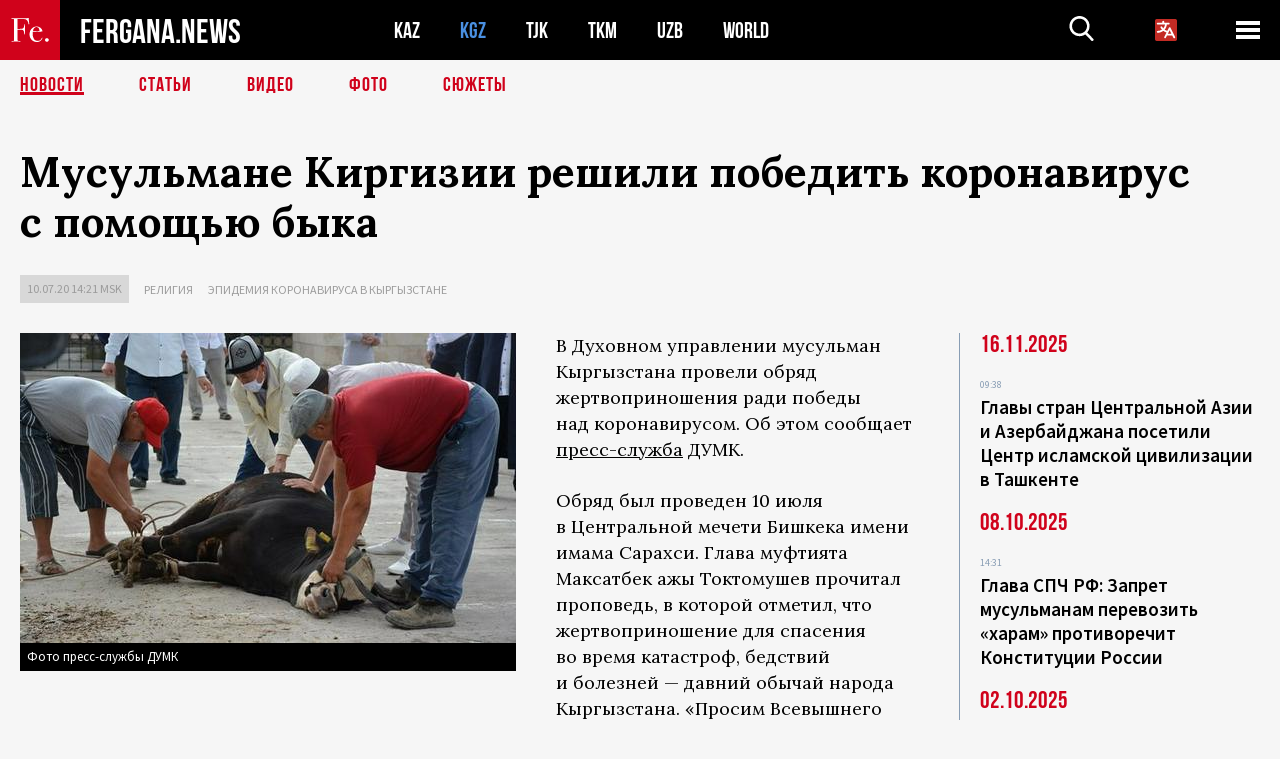

--- FILE ---
content_type: text/html; charset=UTF-8
request_url: https://fergana.ru/news/120004/?country=kg
body_size: 10714
content:
<!DOCTYPE html>
<html lang="ru">
<head>
<meta http-equiv="content-type" content="text/html; charset=UTF-8" />
<title>Мусульмане Киргизии решили победить коронавирус с&nbsp;помощью быка</title>
<meta name="description" content="В Духовном управлении мусульман Кыргызстана провели обряд жертвоприношения ради победы над коронавирусом. Об этом сообщает пресс-служба ДУМК." />
<meta name="viewport" content="width=device-width, initial-scale=1.0"/>
	<link rel="icon" type="image/png" href="/templates/images/favicon3.png" />
	<meta name="yandex-verification" content="a316808044713348" />
	<meta name="yandex-verification" content="b1c844c1412fd03d" />
	<meta name="google-site-verification" content="FBiz-D845GQ8T-l6MMSyN-8HyJ32JfO_glII0Pi6l_A" />
	<meta name="google-site-verification" content="T_BHGYR2MCTLiRaWb7wOp893S0DEcncvlk1XfU6LQ68" />
	<meta property="og:image" content="https://fergana.ru/siteapi/media/images/067a5696-1d1b-43c8-9adf-fb553d1fff54.jpeg"><meta property="og:type" content="website"><meta property="og:title" content="Мусульмане Киргизии решили победить коронавирус с&amp;nbsp;помощью быка"><meta property="og:description" content="В Духовном управлении мусульман Кыргызстана провели обряд жертвоприношения ради победы над коронавирусом. Об этом сообщает пресс-служба ДУМК."><meta property="og:url" content="https://fergana.ru/news/120004/"><link rel="canonical" href="https://fergana.agency/news/120004/">	

	<link href="/templates/css/style.css?1760012029" rel="stylesheet" type="text/css" />
<link href="/templates/css/common.css?1762426569" rel="stylesheet" type="text/css" />
	<style>
		.footer_updated .footer_updated__artradeLink {text-align: center}
		.footer_updated .footer_updated__artradeLink a {display: inline-block}
		@media (min-width: 761px) {
			.donate {
				margin-top: -15px;
			}
		}
		.donate {background: #fff url('/templates/images/quote.svg') no-repeat 35px bottom;
			color: #000000;
			font-family: "Lora";
			font-size: 18px;
			font-weight: 400;
			line-height: 26px;
			padding:20px 35px 40px}
		.donate_title {font-size: 42px; line-height: 1.3; font-weight: 700; font-family:"Source Sans Pro", sans-serif;}
		.donate_text {padding: 18px 0 22px}
		.donate_link {display:block; text-align:center; padding: 10px;
			text-transform: uppercase ;
			color:#fff;
			background: radial-gradient(93.76% 93.76% at 109.79% 114.55%, #FFFFFF 0%, rgba(255, 255, 255, 0.0001) 100%), #D1021B;
			background-blend-mode: soft-light, normal;
			box-shadow: 0px 4px 20px -4px rgba(0, 0, 0, 0.296301);
			font-size: 18px;
			border-radius: 4px; }
	</style>
	
	
		<!-- Global site tag (gtag.js) - Google Analytics -->
<script async src="https://www.googletagmanager.com/gtag/js?id=G-W6BGJZBV09"></script>
<script>
	window.dataLayer = window.dataLayer || [];
	function gtag(){dataLayer.push(arguments);}
	gtag('js', new Date());

	gtag('config', 'G-W6BGJZBV09');
</script>
<!-- Yandex.Metrika counter --> <script type="text/javascript">     (function(m,e,t,r,i,k,a){         m[i]=m[i]||function(){(m[i].a=m[i].a||[]).push(arguments)};         m[i].l=1*new Date();         for (var j = 0; j < document.scripts.length; j++) {if (document.scripts[j].src === r) { return; }}         k=e.createElement(t),a=e.getElementsByTagName(t)[0],k.async=1,k.src=r,a.parentNode.insertBefore(k,a)     })(window, document,'script','https://mc.yandex.ru/metrika/tag.js?id=104663068', 'ym');      ym(104663068, 'init', {ssr:true, webvisor:true, clickmap:true, ecommerce:"dataLayer", accurateTrackBounce:true, trackLinks:true}); </script> <noscript><div><img src="https://mc.yandex.ru/watch/104663068" style="position:absolute; left:-9999px;" alt="" /></div></noscript> <!-- /Yandex.Metrika counter -->


		<script async src="https://pagead2.googlesyndication.com/pagead/js/adsbygoogle.js?client=ca-pub-4087140614498415"
			crossorigin="anonymous"></script>
 </head>

<body class="lang_ru mobile-head-is-visible ">
<div class="out  lang_ru">
	<script type="text/javascript">
	function getCookie(name) {
		var matches = document.cookie.match(new RegExp(
			"(?:^|; )" + name.replace(/([\.$?*|{}\(\)\[\]\\\/\+^])/g, '\\$1') + "=([^;]*)"
		));
		return matches ? decodeURIComponent(matches[1]) : undefined;
	}
</script>
<header class="header">
	<div class="mobile-header-scroll js-mobile-header-scroll">
		<div class="mobile-header-scroll__container">
			<a href="/" class="mobile-header-scroll__logo">
				<svg class="svg-icon">
					<use xmlns:xlink="http://www.w3.org/1999/xlink" xlink:href="/templates/images/sprite.svg?1#logoFe"></use>
				</svg>
			</a>
			<a href="/" class="mobile-header-scroll__text">
				FERGANA.NEWS
			</a>
			<div class="mobile-header-scroll__langs">
					<div class='languages_block'>
		<div class='languages_block_btn'>
			<span>
				<svg width="22" height="22" viewBox="0 0 18 18" fill="none" xmlns="http://www.w3.org/2000/svg">
					<path d="M12 9.17719L13.4119 12H10.5881L11.1844 10.8094L12 9.17719ZM18 1.5V16.5C18 16.8978 17.842 17.2794 17.5607 17.5607C17.2794 17.842 16.8978 18 16.5 18H1.5C1.10218 18 0.720644 17.842 0.43934 17.5607C0.158035 17.2794 0 16.8978 0 16.5V1.5C0 1.10218 0.158035 0.720644 0.43934 0.43934C0.720644 0.158035 1.10218 0 1.5 0H16.5C16.8978 0 17.2794 0.158035 17.5607 0.43934C17.842 0.720644 18 1.10218 18 1.5ZM16.4212 14.6644L12.6713 7.16437C12.609 7.03957 12.5133 6.93458 12.3947 6.86119C12.2761 6.7878 12.1394 6.74892 12 6.74892C11.8606 6.74892 11.7239 6.7878 11.6053 6.86119C11.4867 6.93458 11.391 7.03957 11.3287 7.16437L10.0931 9.6375C9.2983 9.48182 8.54453 9.16257 7.87969 8.7C8.91594 7.52683 9.55711 6.05756 9.7125 4.5H11.25C11.4489 4.5 11.6397 4.42098 11.7803 4.28033C11.921 4.13968 12 3.94891 12 3.75C12 3.55109 11.921 3.36032 11.7803 3.21967C11.6397 3.07902 11.4489 3 11.25 3H7.5V2.25C7.5 2.05109 7.42098 1.86032 7.28033 1.71967C7.13968 1.57902 6.94891 1.5 6.75 1.5C6.55109 1.5 6.36032 1.57902 6.21967 1.71967C6.07902 1.86032 6 2.05109 6 2.25V3H2.25C2.05109 3 1.86032 3.07902 1.71967 3.21967C1.57902 3.36032 1.5 3.55109 1.5 3.75C1.5 3.94891 1.57902 4.13968 1.71967 4.28033C1.86032 4.42098 2.05109 4.5 2.25 4.5H8.20125C8.05246 5.68338 7.5529 6.79515 6.76688 7.69219C6.43388 7.30345 6.15046 6.87486 5.92313 6.41625C5.83101 6.24448 5.67565 6.11532 5.48994 6.05612C5.30424 5.99693 5.10279 6.01235 4.92826 6.09913C4.75373 6.18591 4.61984 6.33722 4.55495 6.52101C4.49006 6.7048 4.49927 6.90663 4.58063 7.08375C4.86768 7.66259 5.22678 8.20282 5.64937 8.69156C4.65044 9.38223 3.46446 9.7515 2.25 9.75C2.05109 9.75 1.86032 9.82902 1.71967 9.96967C1.57902 10.1103 1.5 10.3011 1.5 10.5C1.5 10.6989 1.57902 10.8897 1.71967 11.0303C1.86032 11.171 2.05109 11.25 2.25 11.25C3.87819 11.2517 5.46222 10.7206 6.76031 9.73781C7.54576 10.3382 8.44434 10.7737 9.40219 11.0184L7.57875 14.6644C7.48974 14.8424 7.47509 15.0485 7.53803 15.2373C7.60097 15.4261 7.73635 15.5822 7.91437 15.6713C8.0924 15.7603 8.2985 15.7749 8.48732 15.712C8.67615 15.649 8.83224 15.5137 8.92125 15.3356L9.83813 13.5H14.1619L15.0787 15.3356C15.1228 15.4238 15.1838 15.5024 15.2583 15.567C15.3327 15.6315 15.4192 15.6808 15.5127 15.712C15.6062 15.7431 15.7049 15.7556 15.8032 15.7486C15.9015 15.7416 15.9975 15.7153 16.0856 15.6713C16.1738 15.6272 16.2524 15.5662 16.317 15.4917C16.3815 15.4173 16.4308 15.3308 16.462 15.2373C16.4931 15.1438 16.5056 15.0451 16.4986 14.9468C16.4916 14.8485 16.4653 14.7525 16.4212 14.6644Z"/>
				</svg>
			</span>
		</div>
		<ul class='languages_block_list'>
							<li><a href="https://en.fergana.ru">English</a></li>
								<li><a href="https://uz.fergana.ru">Ўзбекча</a></li>
								<li><a href="https://uzlat.fergana.ru">O‘zbekcha</a></li>
								<li><a href="https://fr.fergana.ru">Français</a></li>
								<li><a href="https://es.fergana.ru">Español</a></li>
								<li><a href="https://it.fergana.ru">Italiano</a></li>
								<li><a href="https://de.fergana.ru">Deutsch</a></li>
								<li><a href="https://zh.fergana.ru">中文</a></li>
						</ul>
	</div>
			</div>
		</div>
	</div>
	<div class="header_wrapper">
		<div class="header__container">
			<div class="header__left">
									<a href="/">
									<span class="header__logo head-logo">
													<div class="svg-wrapper">
								<svg class="svg-icon">
									<use xmlns:xlink="http://www.w3.org/1999/xlink" xlink:href="/templates/images/sprite.svg?1#logoFe"></use>
								</svg>
 							</div>
												<div class="head-logo__text">
							FERGANA.NEWS
						</div>
					</span>
									</a>
				
				<div class="header__countries head-countries">
					<ul>
						<li ><a href="/kz/">KAZ</a></li><li class="active"><a href="/kg/">KGZ</a></li><li ><a href="/tj/">TJK</a></li><li ><a href="/tm/">TKM</a></li><li ><a href="/uz/">UZB</a></li><li ><a href="/world/">WORLD</a></li>					</ul>
				</div>

			</div>

			<div class="header-info">
				<div class="header-info__search">
					<form action="/search/" method="get">
						<div class="header-info-form">
							<div class="header-info-form__item js-head-input">
								<input name="search" class="header-info-form__input js-head-search-input" type="text">
							</div>
							<div class="header-info-form__button">
								<button type="button" class="header-info-form__btn js-head-search">
									<svg class="svg-icon">
										<use xmlns:xlink="http://www.w3.org/1999/xlink" xlink:href="/templates/images/sprite.svg#search"></use>
									</svg>
								</button>
							</div>
						</div>
					</form>
				</div>
					<div class='languages_block'>
		<div class='languages_block_btn'>
			<span>
				<svg width="22" height="22" viewBox="0 0 18 18" fill="none" xmlns="http://www.w3.org/2000/svg">
					<path d="M12 9.17719L13.4119 12H10.5881L11.1844 10.8094L12 9.17719ZM18 1.5V16.5C18 16.8978 17.842 17.2794 17.5607 17.5607C17.2794 17.842 16.8978 18 16.5 18H1.5C1.10218 18 0.720644 17.842 0.43934 17.5607C0.158035 17.2794 0 16.8978 0 16.5V1.5C0 1.10218 0.158035 0.720644 0.43934 0.43934C0.720644 0.158035 1.10218 0 1.5 0H16.5C16.8978 0 17.2794 0.158035 17.5607 0.43934C17.842 0.720644 18 1.10218 18 1.5ZM16.4212 14.6644L12.6713 7.16437C12.609 7.03957 12.5133 6.93458 12.3947 6.86119C12.2761 6.7878 12.1394 6.74892 12 6.74892C11.8606 6.74892 11.7239 6.7878 11.6053 6.86119C11.4867 6.93458 11.391 7.03957 11.3287 7.16437L10.0931 9.6375C9.2983 9.48182 8.54453 9.16257 7.87969 8.7C8.91594 7.52683 9.55711 6.05756 9.7125 4.5H11.25C11.4489 4.5 11.6397 4.42098 11.7803 4.28033C11.921 4.13968 12 3.94891 12 3.75C12 3.55109 11.921 3.36032 11.7803 3.21967C11.6397 3.07902 11.4489 3 11.25 3H7.5V2.25C7.5 2.05109 7.42098 1.86032 7.28033 1.71967C7.13968 1.57902 6.94891 1.5 6.75 1.5C6.55109 1.5 6.36032 1.57902 6.21967 1.71967C6.07902 1.86032 6 2.05109 6 2.25V3H2.25C2.05109 3 1.86032 3.07902 1.71967 3.21967C1.57902 3.36032 1.5 3.55109 1.5 3.75C1.5 3.94891 1.57902 4.13968 1.71967 4.28033C1.86032 4.42098 2.05109 4.5 2.25 4.5H8.20125C8.05246 5.68338 7.5529 6.79515 6.76688 7.69219C6.43388 7.30345 6.15046 6.87486 5.92313 6.41625C5.83101 6.24448 5.67565 6.11532 5.48994 6.05612C5.30424 5.99693 5.10279 6.01235 4.92826 6.09913C4.75373 6.18591 4.61984 6.33722 4.55495 6.52101C4.49006 6.7048 4.49927 6.90663 4.58063 7.08375C4.86768 7.66259 5.22678 8.20282 5.64937 8.69156C4.65044 9.38223 3.46446 9.7515 2.25 9.75C2.05109 9.75 1.86032 9.82902 1.71967 9.96967C1.57902 10.1103 1.5 10.3011 1.5 10.5C1.5 10.6989 1.57902 10.8897 1.71967 11.0303C1.86032 11.171 2.05109 11.25 2.25 11.25C3.87819 11.2517 5.46222 10.7206 6.76031 9.73781C7.54576 10.3382 8.44434 10.7737 9.40219 11.0184L7.57875 14.6644C7.48974 14.8424 7.47509 15.0485 7.53803 15.2373C7.60097 15.4261 7.73635 15.5822 7.91437 15.6713C8.0924 15.7603 8.2985 15.7749 8.48732 15.712C8.67615 15.649 8.83224 15.5137 8.92125 15.3356L9.83813 13.5H14.1619L15.0787 15.3356C15.1228 15.4238 15.1838 15.5024 15.2583 15.567C15.3327 15.6315 15.4192 15.6808 15.5127 15.712C15.6062 15.7431 15.7049 15.7556 15.8032 15.7486C15.9015 15.7416 15.9975 15.7153 16.0856 15.6713C16.1738 15.6272 16.2524 15.5662 16.317 15.4917C16.3815 15.4173 16.4308 15.3308 16.462 15.2373C16.4931 15.1438 16.5056 15.0451 16.4986 14.9468C16.4916 14.8485 16.4653 14.7525 16.4212 14.6644Z"/>
				</svg>
			</span>
		</div>
		<ul class='languages_block_list'>
							<li><a href="https://en.fergana.ru">English</a></li>
								<li><a href="https://uz.fergana.ru">Ўзбекча</a></li>
								<li><a href="https://uzlat.fergana.ru">O‘zbekcha</a></li>
								<li><a href="https://fr.fergana.ru">Français</a></li>
								<li><a href="https://es.fergana.ru">Español</a></li>
								<li><a href="https://it.fergana.ru">Italiano</a></li>
								<li><a href="https://de.fergana.ru">Deutsch</a></li>
								<li><a href="https://zh.fergana.ru">中文</a></li>
						</ul>
	</div>
								<button class="header-info__menu js-head-burger">
					<span></span>
					<span></span>
					<span></span>
				</button>
							</div>
		</div>
				<div class="header-menu js-head-menu">
			<div class="header-menu__container">
					<div class="header-menu__item">
		<div class="header-menu__title"><a href="/state/">Государство</a></div>
		<ul class="list">				<li><a href="/power/">Власть</a></li>
								<li><a href="/politic/">Политика</a></li>
								<li><a href="/military/">Безопасность</a></li>
						</ul>
	</div>
	
	<div class="header-menu__item">
		<div class="header-menu__title"><a href="/people/">Люди</a></div>
		<ul class="list">				<li><a href="/media/">СМИ и интернет</a></li>
								<li><a href="/citizen/">Права человека</a></li>
								<li><a href="/migration/">Миграция</a></li>
								<li><a href="/society/">Общество</a></li>
								<li><a href="/religion/">Религия</a></li>
						</ul>
	</div>
	
	<div class="header-menu__item">
		<div class="header-menu__title"><a href="/civil/">Цивилизация</a></div>
		<ul class="list">				<li><a href="/travel/">Путешествия</a></li>
								<li><a href="/history/">История</a></li>
								<li><a href="/tech/">Наука и технологии</a></li>
								<li><a href="/cult/">Культура</a></li>
						</ul>
	</div>
	
	<div class="header-menu__item">
		<div class="header-menu__title"><a href="/natural/">Среда обитания</a></div>
		<ul class="list">				<li><a href="/ecology/">Экология</a></li>
								<li><a href="/water/">Вода</a></li>
						</ul>
	</div>
	
	<div class="header-menu__item">
		<div class="header-menu__title"><a href="/market/">Рынок</a></div>
		<ul class="list">				<li><a href="/roads/">Коммуникации</a></li>
								<li><a href="/busy/">Бизнес</a></li>
								<li><a href="/money/">Деньги</a></li>
								<li><a href="/cotton/">Хлопок</a></li>
								<li><a href="/economy/">Экономика</a></li>
						</ul>
	</div>
	

	<div class="header-menu__item">
		<div class="header-menu__title"><a href="/law/">Закон и порядок</a></div>
		<ul class="list">				<li><a href="/terror/">Терроризм</a></li>
								<li><a href="/court/">Суд</a></li>
								<li><a href="/corruption/">Коррупция</a></li>
								<li><a href="/crime/">Криминал</a></li>
						</ul>
	</div>
	

	<div class="header-menu__item">
		<div class="header-menu__title"><a href="/planet/">Вокруг</a></div>
		<ul class="list">				<li><a href="/china/">Китай</a></li>
								<li><a href="/osman/">Турция</a></li>
								<li><a href="/iran/">Иран</a></li>
								<li><a href="/rus/">Россия</a></li>
								<li><a href="/afgan/">Афганистан</a></li>
						</ul>
	</div>
	
	<div class="header-menu__item">
		<ul class="header-menu__all-titles">					<li><a href="/sport/">Спорт</a></li>
									<li><a href="/emergency/">ЧП</a></li>
									<li><a href="/cest/">Се ля ви</a></li>
						</ul>
	</div>


	<div class="header-menu__item">
		<ul class="header-menu__all-titles">
			<li><a href="/about/">Об агенстве</a></li>
					</ul>
	</div>
			</div>
			<div class="header-menu__close js-head-close">
				<svg class="svg-icon">
	                <use xmlns:xlink="http://www.w3.org/1999/xlink" xlink:href="/templates/images/sprite.svg#close"></use>
	            </svg>
			</div>
		</div>
			</div>
	<div class="navigation_wrapper js_nav">
	<nav class="navigation">
		<ul class="navigation-list">
							<li class="navigation-list__item navigation-list__item--active">
					<a class="navigation-list__link" href="/news/?country=kg">
						Новости					</a>
				</li>
								<li class="navigation-list__item ">
					<a class="navigation-list__link" href="/articles/?country=kg">
						Статьи					</a>
				</li>
								<li class="navigation-list__item ">
					<a class="navigation-list__link" href="/videos/?country=kg">
						Видео					</a>
				</li>
								<li class="navigation-list__item ">
					<a class="navigation-list__link" href="/photos/?country=kg">
						Фото					</a>
				</li>
							<li class="navigation-list__item ">
				<a class="navigation-list__link" href="/stories/?country=kg">
					СЮЖЕТЫ
				</a>
			</li>
					</ul>
	</nav>
</div>
</header>

	<div class="content">
				

		<div class="wrapper">
						<section class="article">
	<div class="article-top ">
		<h1>Мусульмане Киргизии решили победить коронавирус с&nbsp;помощью быка</h1>
						<div class="main-top-links">
			<ul class="main-top-links-list">
				

				<li class="main-top-links-list__item"><span
							class="main-top-links-list__text">10.07.20 14:21						msk</span>
				</li>
											<li class="main-top-links-list__item"><a class="main-top-links-list__link"
																	 href="/religion/">Религия</a>
							</li>
													<li class="main-top-links-list__item"><a class="main-top-links-list__link"
																 href="/stories/epidemiya_koronavirusa_v_kyrgyzstane/?country=kg">Эпидемия коронавируса в Кыргызстане</a>
						</li>
						
			</ul>
		</div>
			</div>

	

	<div class="main-columns">
		<div class="main-columns__container">
			<div class="main-columns__main">


				<div class="article-content article-content--narrow ">
					<div class="article-content__image">
	<a href="https://fergana.ru/siteapi/media/images/067a5696-1d1b-43c8-9adf-fb553d1fff54.jpeg" data-fancybox="gallery">
		<img src="https://fergana.ru/siteapi/media/images/067a5696-1d1b-43c8-9adf-fb553d1fff54.jpeg?width=496">
	</a>
			<span>Фото пресс-службы ДУМК</span>
	</div>					<p>В&nbsp;Духовном управлении мусульман Кыргызстана провели обряд жертвоприношения ради победы над&nbsp;коронавирусом. Об&nbsp;этом сообщает <a href="https://www.facebook.com/Muftiyat/posts/3025773940852596?__xts__%5B0%5D=68.[base64]&__tn__=-R" target="_blank">пресс-служба</a> ДУМК.</p><p>Обряд был проведен 10&nbsp;июля в&nbsp;Центральной мечети Бишкека имени имама Сарахси. Глава муфтията Максатбек ажы Токтомушев прочитал проповедь, в&nbsp;которой отметил, что жертвоприношение для&nbsp;спасения во&nbsp;время катастроф, бедствий и&nbsp;болезней — давний обычай народа Кыргызстана. «Просим Всевышнего помочь нам с&nbsp;легкостью пройти это испытание. Скорейшего выздоровления больным, сил нашим медикам, руководителям народа — справедливости и&nbsp;энергии», — сказал он.</p><p>После этого был зарезан бык, мясо которого позже раздали нуждающимся семьям. Подобные обряды были проведены во&nbsp;всех региональных отделениях ДУМК, говорится в&nbsp;сообщении.</p><p>10&nbsp;июля Духовное управление мусульман также <a href="https://24.kg/obschestvo/158937_vkyirgyizstane_vnov_zaprescheno_sobiratsya_napyatnichnuyu_molitvu/" target="_blank">приняло</a> решение запретить пятничные намазы. «Мечети будут открыты, но&nbsp;прихожане должны строго придерживаться санитарных норм. Вместо пятничной молитвы предлагается читать полуденную, но&nbsp;каждому самостоятельно», — сообщили в&nbsp;муфтияте.</p><p>Ранее на&nbsp;этой неделе в&nbsp;ДУМК <a href="https://ru.sputnik.kg/society/20200708/1048950775/dumk-muftiyat-mesto-observaciya-stacionar.html" target="_blank">заявили</a>, что в&nbsp;случае необходимости готовы предоставить для&nbsp;стационаров и&nbsp;обсерваций 29&nbsp;религиозных учебных заведений на&nbsp;1415 мест.</p><div class="articles-on-the-topic articles-on-the-topic--news">
		<div class="main-title-red">по теме</div>
		<ul class="articles-on-the-topic-list">
			<li class="articles-on-the-topic-list__item">
			<a class="articles-on-the-topic-list__link" href="https://fergana.media/news/106594/" target="_blank">Киргизские гаишники принесли в жертву барана ради снижения числа аварий</a>
		</li>

		<li class="articles-on-the-topic-list__item">
			<a class="articles-on-the-topic-list__link" href="https://fergana.media/news/103044/" target="_blank">Аким Шымкента решил каждый год совершать жертвоприношения</a>
		</li>

	</ul>
</div>
	<p>После снятия карантинных ограничений в&nbsp;Кыргызстане <a href="https://fergana.media/news/119995/" target="_blank">осложнилась</a> эпидемиологическая ситуация. Если в&nbsp;апреле количество больных, у&nbsp;которых диагностировали коронавирус, увеличилось в&nbsp;1,6 раза, а&nbsp;в&nbsp;мае — в&nbsp;1,3 раза, то&nbsp;в&nbsp;июне рост <a href="https://24.kg/obschestvo/150634_koronavirus_vkyirgyizstane_chislo_bolnyih_ikarta_rasprostraneniya_zabolevaniya/" target="_blank">составил</a> 4,6 раза. Всего, по&nbsp;данным на&nbsp;10&nbsp;июля, в&nbsp;Кыргызстане зарегистрировано 9358 случаев заражения коронавирусной инфекцией. С&nbsp;начала пандемии 3134 пациента вылечились, 122 скончались. От&nbsp;внебольничной пневмонии умерли 350 человек.</p><p></p>
					
	<style>
		.socials_links {color:red; font-weight: bold; font-size: 19px; line-height: 1.5; padding-bottom: 30px}
		.socials_links a {color: red; text-decoration: underline}
	</style>
	<div class="socials_links">
		* Больше новостей из стран Центральной Азии - в
		👉&nbsp;<a href="https://t.me/fergananews" target="_blank">Telegram</a> и
		👉&nbsp;<a href="https://dzen.ru/fergana" target="_blank">Дзен</a>!
			</div>


<div class="fe-logo">
	<svg class="svg-icon">
		<use xmlns:xlink="http://www.w3.org/1999/xlink" xlink:href="/templates/images/sprite.svg#logoFe-red"></use>
	</svg>
</div>

						<!-- uSocial -->
	<script async src="https://usocial.pro/usocial/usocial.js?v=6.1.4"; data-script="usocial" charset="utf-8"></script>
	<div class="uSocial-Share" data-pid="9a2aad2f5df95bce08107e726dcbf165" data-type="share" data-options="round-rect,style1,default,absolute,horizontal,size48,eachCounter0,counter0" data-social="telegram,vk,ok,twi,email" data-mobile="vi,wa,sms"></div>
	<!-- /uSocial -->
										
					
									</div>
			</div>
						<aside class="main-columns__aside news-aside">
								<div class="news-aside__wrapper desktop_only ">
		<ul class="news-aside-list" style="margin-top: 0px">
		<div class="main-title-red">16.11.2025</div>
			<li class="news-aside-list__item">
			<div class="news-aside-list__time">09:38</div>
			<div class="news-aside-list__title">
				<a href="/news/142825/?country=kg">Главы стран Центральной Азии и Азербайджана посетили Центр исламской цивилизации в Ташкенте</a>
			</div>
		</li>
	<div class="main-title-red">08.10.2025</div>
			<li class="news-aside-list__item">
			<div class="news-aside-list__time">14:31</div>
			<div class="news-aside-list__title">
				<a href="/news/141223/?country=kg">Глава СПЧ РФ: Запрет мусульманам перевозить «харам» противоречит Конституции России</a>
			</div>
		</li>
	<div class="main-title-red">02.10.2025</div>
			<li class="news-aside-list__item">
			<div class="news-aside-list__time">10:10</div>
			<div class="news-aside-list__title">
				<a href="/news/140994/?country=kg">Муфтий Кыргызстана назвал насилие над женщинами «великим грехом»</a>
			</div>
		</li>
	<div class="main-title-red">29.07.2025</div>
			<li class="news-aside-list__item">
			<div class="news-aside-list__time">12:43</div>
			<div class="news-aside-list__title">
				<a href="/news/139164/?country=kg">В Кыргызстане людям с судимостью запретили баллотироваться в президенты и депутаты</a>
			</div>
		</li>
	<div class="main-title-red">15.04.2025</div>
			<li class="news-aside-list__item">
			<div class="news-aside-list__time">10:33</div>
			<div class="news-aside-list__title">
				<a href="/news/137475/?country=kg">При президенте Кыргызстана создано Агентство по делам религий и межэтнических отношений</a>
			</div>
		</li>
	<div class="main-title-red">08.04.2025</div>
			<li class="news-aside-list__item">
			<div class="news-aside-list__time">12:43</div>
			<div class="news-aside-list__title">
				<a href="/news/137363/?country=kg">Муфтият Кыргызстана поддержал запрет на ношение «чуждых обществу» никабов</a>
			</div>
		</li>
	<div class="main-title-red">28.03.2025</div>
			<li class="news-aside-list__item">
			<div class="news-aside-list__time">13:34</div>
			<div class="news-aside-list__title">
				<a href="/news/137193/?country=kg">ГКНБ Кыргызстана прекратил деятельность незаконной религиозной организации</a>
			</div>
		</li>
	<div class="main-title-red">25.02.2025</div>
			<li class="news-aside-list__item">
			<div class="news-aside-list__time">12:50</div>
			<div class="news-aside-list__title">
				<a href="/news/136773/?country=kg">Духовное управление мусульман Кыргызстана выпустило фетву о порядке проведения похорон</a>
			</div>
		</li>
	</ul>
	<div class="news-aside__all">
		<a href="/news/?country=kg">Все новости</a>
	</div>
</div>
			</aside>
					</div>
	</div>

</section>
	<!-- bottom -->
		<script async src="https://pagead2.googlesyndication.com/pagead/js/adsbygoogle.js?client=ca-pub-4087140614498415"
	        crossorigin="anonymous"></script>


	<div class="" style="padding-bottom: 10px">

		<ins class="adsbygoogle"
			 style="display:block; text-align:center;"
			 data-ad-layout="in-article"
			 data-ad-format="fluid"
			 data-ad-client="ca-pub-4087140614498415"
			 data-ad-slot="1035203854"></ins>
		<script>
			(adsbygoogle = window.adsbygoogle || []).push({});
		</script>
	</div>
		
<div class="longgrids">
	<div class="main-title-red">Читайте также</div>
	<ul class="longgrids-list longgrids-list--index">
		<li class="longgrids-list__item">
	<a href="/articles/137039/?country=kg" class="longgrids-list__container">
		<div class="longgrids-list__image longgrids-list__image--bg longgrids-list__image--blackout4">
						<img class="longgrids-list__image-full" src="https://fergana.ru/siteapi/media/images/03544993-ed62-46ce-a0ab-4f8f51b6fe69.jpeg?height=300">
			<div class="longgrids-list__main-text">
				<div class="longgrids-list__main-top">
					<div class="longgrids-list__main-date">21 марта</div>
					<div class="longgrids-list__main-date mobile">21.03</div>
					<div class="longgrids-list__main-author">Алексей Винокуров</div>
				</div>
			</div>
								</div>
		<div class="longgrids-list__content">
			<div class="longgrids-list__main-title">
				Созовет голодных духов			</div>
			<div class="longgrids-list__sub-title">
				В&nbsp;разных местах наступление весны отмечают очень по-разному			</div>
		</div>
	</a>
</li>
<li class="longgrids-list__item">
	<a href="/photos/122766/?country=kg" class="longgrids-list__container">
		<div class="longgrids-list__image longgrids-list__image--bg longgrids-list__image--blackout4">
						<img class="longgrids-list__image-full" src="https://fergana.ru/siteapi/media/images/722fda3d-3119-40de-8aab-ad1ee5ec16d8.jpeg?height=300">
			<div class="longgrids-list__main-text">
				<div class="longgrids-list__main-top">
					<div class="longgrids-list__main-date">21 августа</div>
					<div class="longgrids-list__main-date mobile">21.08</div>
					<div class="longgrids-list__main-author"></div>
				</div>
			</div>
						<div class="main-photo_type">
	<svg class="svg-icon">
		<use xmlns:xlink="http://www.w3.org/1999/xlink" xlink:href="/templates/images/sprite.svg#photo-camera"></use>
	</svg>
	<span>Фото</span>
</div>
		</div>
		<div class="longgrids-list__content">
			<div class="longgrids-list__main-title">
				Кабульский дневник			</div>
			<div class="longgrids-list__sub-title">
				Как жили люди в&nbsp;Афганистане за&nbsp;две недели до&nbsp;«талибского эмирата»			</div>
		</div>
	</a>
</li>
<li class="longgrids-list__item">
	<a href="/articles/121696/?country=kg" class="longgrids-list__container">
		<div class="longgrids-list__image longgrids-list__image--bg longgrids-list__image--blackout4">
						<img class="longgrids-list__image-full" src="https://fergana.ru/siteapi/media/images/f118b47f-494d-4b4c-9acd-cc4d6f6519c0.jpeg?height=300">
			<div class="longgrids-list__main-text">
				<div class="longgrids-list__main-top">
					<div class="longgrids-list__main-date">12 февраля</div>
					<div class="longgrids-list__main-date mobile">12.02</div>
					<div class="longgrids-list__main-author"></div>
				</div>
			</div>
								</div>
		<div class="longgrids-list__content">
			<div class="longgrids-list__main-title">
				Банкир от&nbsp;Бога или жертва провокации? 			</div>
			<div class="longgrids-list__sub-title">
				Бывшего муфтия Кыргызстана посадили под&nbsp;домашний арест за&nbsp;махинации с&nbsp;деньгами паломников			</div>
		</div>
	</a>
</li>
<li class="longgrids-list__item">
	<a href="/articles/111827/?country=kg" class="longgrids-list__container">
		<div class="longgrids-list__image longgrids-list__image--bg longgrids-list__image--blackout4">
						<img class="longgrids-list__image-full" src="https://fergana.ru/siteapi/media/images/e23da789-17fe-4161-ad59-9bae5a59d903.jpeg?height=300">
			<div class="longgrids-list__main-text">
				<div class="longgrids-list__main-top">
					<div class="longgrids-list__main-date">04 ноября</div>
					<div class="longgrids-list__main-date mobile">04.11</div>
					<div class="longgrids-list__main-author">Артём Космарский</div>
				</div>
			</div>
								</div>
		<div class="longgrids-list__content">
			<div class="longgrids-list__main-title">
				Совиные перья против хиджаба			</div>
			<div class="longgrids-list__sub-title">
				Как споры о&nbsp;женском гардеробе раскололи Киргизию			</div>
		</div>
	</a>
</li>
<li class="longgrids-list__item">
	<a href="/articles/111023/?country=kg" class="longgrids-list__container">
		<div class="longgrids-list__image longgrids-list__image--bg longgrids-list__image--blackout4">
						<img class="longgrids-list__image-full" src="https://fergana.ru/siteapi/media/images/627fe01c-f7e9-42d8-b34d-5780417576b2.jpeg?height=300">
			<div class="longgrids-list__main-text">
				<div class="longgrids-list__main-top">
					<div class="longgrids-list__main-date">23 сентября</div>
					<div class="longgrids-list__main-date mobile">23.09</div>
					<div class="longgrids-list__main-author">Артём Космарский</div>
				</div>
			</div>
								</div>
		<div class="longgrids-list__content">
			<div class="longgrids-list__main-title">
				Вера и&nbsp;карьера			</div>
			<div class="longgrids-list__sub-title">
				Чем студентов из&nbsp;Центральной Азии привлек исламский университет в&nbsp;России			</div>
		</div>
	</a>
</li>
<li class="longgrids-list__item">
	<a href="/articles/109194/?country=kg" class="longgrids-list__container">
		<div class="longgrids-list__image longgrids-list__image--bg longgrids-list__image--blackout4">
						<img class="longgrids-list__image-full" src="https://fergana.ru/siteapi/media/images/775fc180-d509-4d16-a1fd-9a71876a7712.jpeg?height=300">
			<div class="longgrids-list__main-text">
				<div class="longgrids-list__main-top">
					<div class="longgrids-list__main-date">23 июля</div>
					<div class="longgrids-list__main-date mobile">23.07</div>
					<div class="longgrids-list__main-author">Артем Космарсккий</div>
				</div>
			</div>
								</div>
		<div class="longgrids-list__content">
			<div class="longgrids-list__main-title">
				Каждый третий бы&nbsp;взялся за&nbsp;камень			</div>
			<div class="longgrids-list__sub-title">
				Радикальная исламизация молодежи Центральной Азии – миф или реальность?			</div>
		</div>
	</a>
</li>
	</ul>
</div>
<!--news_bottom4-->
	<div class="news_top4">
				<div class="news_top4-list-wrapper">
			<ul class="news_top4-list">
						<li class="news_top4-list__item">
					<div class="news_top4-list__title">
						<a href="/articles/103015/?country=kg">Пост и&nbsp;рост</a>
					</div>
					<div class="news_top4-list__content">
						<div class="news_top4-list__image">
							<a href="/articles/103015/?country=kg"><img src="https://fergana.ru/siteapi/media/images/de8f2f0e-9a26-4d24-b9c3-434b3296ca48.jpeg?width=228&height=128" alt=""></a>
						</div>
												<p>
							Ученые увидели в&nbsp;Рамадане бомбу замедленного действия 						</p>
											</div>
				</li>
					<li class="news_top4-list__item">
					<div class="news_top4-list__title">
						<a href="/articles/144769/?country=kg">Как соловей о&nbsp;розе</a>
					</div>
					<div class="news_top4-list__content">
						<div class="news_top4-list__image">
							<a href="/articles/144769/?country=kg"><img src="https://fergana.ru/siteapi/media/images/6928d075-2b98-4153-af9b-b1345799a8d9.jpeg?width=228&height=128" alt=""></a>
						</div>
												<p>
							Ждать ли&nbsp;странам Центральной Азии СВО на&nbsp;своей территории?						</p>
											</div>
				</li>
					<li class="news_top4-list__item">
					<div class="news_top4-list__title">
						<a href="/articles/144098/?country=kg">Очищать и&nbsp;ZIYAть</a>
					</div>
					<div class="news_top4-list__content">
						<div class="news_top4-list__image">
							<a href="/articles/144098/?country=kg"><img src="https://fergana.ru/siteapi/media/images/14669288-6797-4c5c-a912-5ff153d9f3ee.png?width=228&height=128" alt=""></a>
						</div>
												<p>
							Что Китай может предложить странам Центральной Азии в&nbsp;сфере «зеленой» экономики						</p>
											</div>
				</li>
					<li class="news_top4-list__item">
					<div class="news_top4-list__title">
						<a href="/photos/144132/?country=kg">Токийский драйв</a>
					</div>
					<div class="news_top4-list__content">
						<div class="news_top4-list__image">
							<a href="/photos/144132/?country=kg"><img src="https://fergana.ru/siteapi/media/images/6a146aeb-c29c-494c-adf3-7c1385acb26f.jpeg?width=228&height=128" alt=""></a>
						</div>
												<p>
							Япония инвестирует около $20 млрд в&nbsp;проекты в&nbsp;странах Центральной Азии в&nbsp;течение пяти лет						</p>
											</div>
				</li>
				</ul>
		</div>
	</div>
				</div>
	</div>
	<footer class="footer_updated">
	<div class="wrapper">
		<div class="footer_updated__container">
						<div class="footer_updated__col footer_updated__info">
								<div class="footer_updated__bottom">
					<div class="footer_updated__artrade">
						<div class="footer_updated__artrade_wrap">
							<a class="footer_updated__artrade_link" href="/about/">Контакты</a>
 						</div>
					</div>
					<div class="footer_updated__design">
						<svg class="svg-icon">
			                <use xmlns:xlink="http://www.w3.org/1999/xlink" xlink:href="/templates/images/sprite.svg#design-logo"></use>
			            </svg>
						<p>
							Дизайн <br> и проектирование							<a href="https://baturingroup.com?fergana">baturingroup.com</a>&nbsp;&#169;&nbsp;2018
						</p>
					</div>
				</div>
			</div>
		</div>
	</div>
</footer></div>

<div class="overlay js-overlay"></div>
<script type="text/javascript" src="/templates/scripts/jquery-3.2.1.min.js"></script>
<script type="text/javascript" src="/templates/scripts/slick.min.js"></script>
<script type="text/javascript" src="/templates/scripts/jquery.fancybox.min.js"></script>
<script type="text/javascript" src="/templates/scripts/select2.full.min.js"></script>
<script type="text/javascript" src="/templates/scripts/lazyYT.js"></script>
<script type="text/javascript" src="/templates/scripts/moment.min.js"></script>
<script type="text/javascript" src="/templates/scripts/daterangepicker.min.js"></script>
<script type="text/javascript" src="/templates/scripts/jquery.matchHeight-min.js"></script>
<script type="text/javascript" src="/templates/scripts/custom.js?1591113932"></script>
<script type="text/javascript" src="/templates/scripts/common.js?1756718147"></script>
</body>
</html>

--- FILE ---
content_type: text/html; charset=utf-8
request_url: https://www.google.com/recaptcha/api2/aframe
body_size: 268
content:
<!DOCTYPE HTML><html><head><meta http-equiv="content-type" content="text/html; charset=UTF-8"></head><body><script nonce="8x-febEoZFRKBg8bkzRMpQ">/** Anti-fraud and anti-abuse applications only. See google.com/recaptcha */ try{var clients={'sodar':'https://pagead2.googlesyndication.com/pagead/sodar?'};window.addEventListener("message",function(a){try{if(a.source===window.parent){var b=JSON.parse(a.data);var c=clients[b['id']];if(c){var d=document.createElement('img');d.src=c+b['params']+'&rc='+(localStorage.getItem("rc::a")?sessionStorage.getItem("rc::b"):"");window.document.body.appendChild(d);sessionStorage.setItem("rc::e",parseInt(sessionStorage.getItem("rc::e")||0)+1);localStorage.setItem("rc::h",'1769075763979');}}}catch(b){}});window.parent.postMessage("_grecaptcha_ready", "*");}catch(b){}</script></body></html>